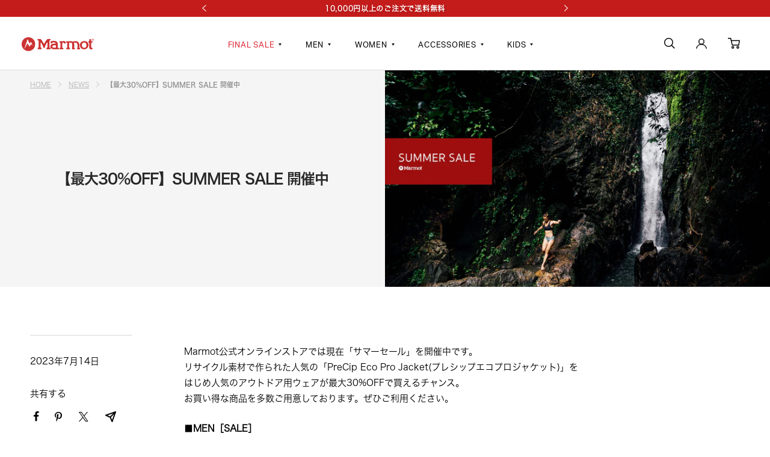

--- FILE ---
content_type: text/css
request_url: https://marmot.jp/cdn/shop/t/62/assets/custom-theme.css?v=37699102438303450531766378105
body_size: 2049
content:
a{transition:all .3s ease}.header{transition:box-shadow .25s ease}.header.is-fixed .header__wrapper{padding:28px 0 22px}.announcement-bar__list{padding-left:50px;padding-right:50px}.header__icon-list{gap:34.5px}.announcement-bar__message{padding-top:7px;padding-bottom:7px}.announcement-bar__message p{font-family:var(--ff-hiragino-w3);font-size:12px;letter-spacing:.06em;text-shadow:2px 2px 3px rgba(129,15,15,.4)}.header .container{padding-left:36px}.header__wrapper{padding:34px 0 27px;align-items:flex-start;transition:padding .25s ease}.header__inline-navigation{margin-top:4px}[dir=ltr] .header__linklist-item:not(:last-child){margin-right:38.5px}.header__linklist-item.has-dropdown{padding-right:13px}.header__linklist-item.has-dropdown .header__linklist-link{position:relative}.header__linklist-item.has-dropdown .header__linklist-link:before{content:"";position:absolute;background-image:url(/cdn/shop/files/triangle_down.svg);width:5px;height:4px;background-size:contain;background-repeat:no-repeat;top:6px;right:-12px}.header__linklist-link{font-family:var(--ff-aktiv-grotesk);font-size:13px;line-height:1.5;letter-spacing:.06em}.header__icon-list{margin-top:1px}.header__cart-count{background-color:#db2532;top:-10px;width:18px;min-width:18px;height:18px;font-size:9px;font-family:--ff-aktiv-grotesk;padding-top:1px;opacity:0}.header__cart-count.is-show{opacity:1}[dir=ltr] .header__cart-count--floating{right:-10px}.mini-cart .drawer__header .drawer__title{font-family:var(--text-font-family)}.mini-cart .drawer__header .drawer__title svg{margin-right:5px;transform:translateY(-2px)}.header.is-fixed{box-shadow:0 3px #db2532}.animated-plus{width:11px;height:11px}.animated-plus:before,.animated-plus:after{background-color:#5c5d5f}.animated-plus:before{width:11px;height:1px}.animated-plus:after{width:1px;height:11px}.footer{padding-top:99px;padding-bottom:39px}.footer ul{list-style:none;padding:0}.footer-wrapper{display:flex;justify-content:space-between}.footer-row{display:flex;justify-content:space-between;width:65%;max-width:1000px}.footer-h3{font-family:var(--ff-aktiv-grotesk);font-size:13px;font-weight:600;letter-spacing:.05em;margin-bottom:0}.footer-list{margin-top:10px}.footer-item:nth-child(n+2){margin-top:4px}.footer-link{color:#000;opacity:1;font-size:12px}.footer-list2{margin-top:-3px}.footer-item2:nth-child(n+2){margin-top:16px}.footer-link2{font-size:13px;letter-spacing:.04em}.footer-desc{margin-top:28px;font-size:12px}.social-media{margin-top:33px;display:block}.social-media__item{box-shadow:none}.social-media__item:nth-child(n+2){margin-top:6px}.social-media__item:before{display:none}@media screen and (pointer: fine){.social-media__item:hover .social-media__link{color:#000}}.social-media__link{width:auto;height:auto;display:inline-flex;font-size:12px;letter-spacing:.02em}.social-media__icon{min-width:16px;margin-right:18px;display:flex;justify-content:center}.social-media__item--youtube svg{width:16px}.footer-bottom{margin-top:100px;padding-right:14px;display:flex;justify-content:space-between}.footer-list3{display:flex;margin-bottom:0}.footer-item3:not(:last-child){margin-right:24px}.footer-link3{font-size:12px;color:#000;opacity:.4}.footer-bottom__right{display:flex;align-items:center;gap:10px 20px}.footer-copyright{margin-top:3px;font-family:var(--ff-aktiv-grotesk);font-size:11px;color:#000;opacity:.6;margin-bottom:0}.footer__aside{margin-top:0!important}@media screen and (max-width: 1199px){.footer-info{width:30%}}@media screen and (max-width: 1023px){.container{padding-left:30px;padding-right:30px}.header__wrapper{padding:27px 0 20px}.header.is-fixed .header__wrapper{padding:24px 0 16px}.footer{padding-top:60px;padding-bottom:69px}.footer-wrapper{flex-direction:column}.footer-row,.footer-info{width:100%}.footer-info{margin-top:71px}.footer-bottom{display:block}.footer-bottom__right{margin-top:32px;flex-direction:column-reverse;align-items:flex-start}[dir=ltr] .footer__payment-methods{margin-left:0}.footer__payment-methods{margin-top:32px}.footer__aside{width:100%}}@media screen and (max-width: 740px){.container{padding-left:20px;padding-right:20px}.header.is-fixed{box-shadow:0 2px #db2532}.header .container{padding-left:20px}.header__wrapper,.header.is-fixed .header__wrapper{padding:19px 0 13px}.header__icon-list{gap:19px}.header__inline-navigation{margin-top:0}.header__logo{margin-top:1px}[dir=ltr] .header__cart-count--floating{right:-9px}.announcement-bar__list{padding-left:20px;padding-right:20px}.announcement-bar__message{padding-top:6px;padding-bottom:6px}.announcement-bar__message p{font-size:9px}.announcement-bar .tap-area svg{width:5px}.footer-row{display:block}.footer-col{padding:25px 0 23px;border-bottom:1px solid rgb(0 0 0 / 10%)}.footer-col:first-child{border-top:1px solid rgb(0 0 0 / 10%)}.footer-parent{cursor:pointer;transition:padding .25s ease}.footer-parent.is-active{padding-bottom:32px}.footer-parent.is-active .animated-plus:before,.footer-parent.is-active .animated-plus:after{transform:translate(-50%,-50%) rotate(90deg)}.footer-parent.is-active .animated-plus:before{opacity:0}.footer-h3{display:flex;justify-content:space-between;align-items:center;padding-right:10px;letter-spacing:0}.footer-list{margin-top:0;height:0;overflow:hidden;transition:all .25s ease}.footer-parent.is-active .footer-list{margin-top:21px}.footer-item:nth-child(n+2){margin-top:0;border-top:1px solid #ECEDED}.footer-link{display:block;background-color:#fff;font-size:11px;opacity:.88;padding:13px 15px 8px}.footer-logo img{width:120px!important}.footer-desc{margin-top:26px;font-size:11px;max-width:228px;line-height:1.9}.social-media{margin-top:32px}.social-media__icon{margin-right:15px}.social-media__item:nth-child(n+2){margin-top:8px}.social-media__link{font-size:11px;line-height:1.5}.footer-list2{margin-top:54px;border-bottom:none}.footer-item2:nth-child(n+2){margin-top:12px}.footer-link2{letter-spacing:0;font-size:11px}.footer-bottom{margin-top:48px}.footer-list3{display:block}.footer-item3:not(:last-child){margin-right:0;margin-bottom:12px}.footer-link3{font-size:11px;opacity:1}.footer-bottom__right{margin-top:0}.footer-copyright{margin-top:62px;opacity:1;font-size:10px}}#mobile-menu-drawer{max-width:300px}#mobile-menu-drawer .drawer__header{padding-top:19px;padding-left:19px}#mobile-menu-drawer .drawer__content{margin-top:36px;padding-left:20px;padding-right:20px;padding-bottom:90px}#mobile-menu-drawer .mobile-nav1{border-bottom:1px solid #D6D6D6}#mobile-menu-drawer .mobile-nav__item{letter-spacing:.05em}#mobile-menu-drawer .mobile-nav__link{padding:29px 10px 29px 0}#mobile-menu-drawer .collapsible .mobile-nav__link{padding:8px 10px 8px 0}#mobile-menu-drawer .mobile-nav__item:first-child{border-top:1px solid #D6D6D6}#mobile-menu-drawer .mobile-nav__item .mobile-nav__item{border-top:0}#mobile-menu-drawer .mobile-nav__item .mobile-nav__item a{padding:0}#mobile-menu-drawer .menusp2{margin-top:50px}#mobile-menu-drawer .menusp2 .mobile-nav__item{border:none}#mobile-menu-drawer .menusp2 .mobile-nav__item:not(:last-child){margin-bottom:28px}#mobile-menu-drawer .menusp2 li a{font-family:var(--ff-hiragino-w3);font-size:11px;padding:0}#mobile-menu-drawer .drawer__footer{padding:0;color:#fff;position:fixed;bottom:0;left:0;right:0}#mobile-menu-drawer .mobile-nav__footer{background-color:#000000e5}#mobile-menu-drawer .drawer__footer:before{display:none}#mobile-menu-drawer .mobile-nav__footer a{width:50%;padding:23px 10px 18px;text-align:center;font-size:11px}#mobile-menu-drawer .mobile-nav__footer a:not(:last-child){border-right:1px solid rgb(255 255 255 / 10%)}.shopify-section--featured-collections{margin:121px 0 81px}.shopify-section--featured-collections section.section{margin-bottom:103px}.section__header{max-width:100%;display:flex;justify-content:space-between;align-items:flex-start;margin-bottom:45px}.section__header .text-container{display:flex}.section__header .text-container h2{font-size:63px;margin-right:26px;margin-bottom:0;letter-spacing:0}.section__header .text-container h3{margin-top:39px;font-size:12px;font-family:var(--ff-hiragino-w3);font-weight:400;letter-spacing:0}.tabs-nav{background-color:#eceded;padding:17px 0 14px;border-radius:10rem}.tabs-nav__scroller-inner{padding:0 38px}.tabs-nav:not(:first-child){margin:7px 0 0}.tabs-nav__item-list{box-shadow:none;gap:29.2px}.tabs-nav__item{padding-bottom:0;opacity:.25;font-size:14px;font-family:var(--ff-aktiv-grotesk);font-weight:400}.tabs-nav__position{display:none}.mobile-nav__link{font-family:var(--ff-aktiv-grotesk);font-size:13px}@media screen and (max-width: 1023px){.section__header{margin-bottom:50px}.section__header .text-container{display:block;text-align:left}.section__header .text-container h2{font-size:50px}.section__header .text-container h3{margin-top:8px}}@media screen and (max-width: 740px){.shopify-section--featured-collections{margin:74px 0}.shopify-section--featured-collections section.section{margin-bottom:76px}.section__header{display:block;margin-bottom:29px}.shopify-section--featured-collections .section__header{text-align:left}.product-list__inner:not(.product-list__inner--scroller){margin-left:0;margin-right:0}.section__header .text-container h2{font-size:36px;margin-right:0}.section__header .text-container h3{margin-top:10px;font-size:11px}.tabs-nav:not(:first-child){margin-top:26px;padding:13px 10px 11px}.tabs-nav--center .tabs-nav__scroller-inner{margin:0}.tabs-nav__item{font-size:10px;letter-spacing:.04em}}.predictive-search__content-wrapper .tabs-nav{margin:40px 0 32px;padding:0;background:none}.predictive-search__content-wrapper .tabs-nav__scroller-inner{padding:0}.predictive-search__content-wrapper .tabs-nav--no-border.tabs-nav--narrow .tabs-nav__item{padding-bottom:2px;font-weight:700;border-bottom:2px solid black}@media screen and (max-width: 999px){.breadcrumb-sp .breadcrumb__list{display:block;padding:22px 20px 15px}.breadcrumb-sp .breadcrumb__item+.breadcrumb__item:before{display:none}.breadcrumb-sp .breadcrumb__item{display:inline;font-size:9px;line-height:2}.breadcrumb-sp .breadcrumb__item svg{margin:0 6px}}@media screen and (min-width: 1000px){.shopify-section--recently-viewed-products{margin-bottom:123px}}[dir=ltr] .main-search__input{border-radius:10rem}.template-index .tabs-nav{display:flex;align-items:center}product-item .product-item__label-list .label{padding:6px 10px;line-height:1;font-weight:700}.searchItems .searchItems-list .searchItems-link{line-height:1;padding:26px 15px}@media screen and (min-width: 741px){.template-index .tabs-nav__item{line-height:1}.template-index .tabs-nav{padding:17px 0 16px}.footer-row .footer-col{width:20%}.footer-row .footer-col:nth-child(4){width:25%}.footer-row .footer-col .footer-link{display:block}.footer-list .footer-item{margin-top:13px}.footer-list .footer-item:nth-child(n+2){margin-top:9px}}@media screen and (max-width: 740px){product-item .product-item__label-list .label{padding:4px}.searchItems .searchItems-list .searchItems-link{padding:24px 15px}.template-index .tabs-nav{display:inline-flex}}.cf-form-section.customer input[name=birthday]{background-color:#ccc;pointer-events:none}.cf-field-container.hidden{display:none}.cf-form-section.customer .cf-reset-password{margin-bottom:15px}.mobile-nav__item[data-level="2"] a.mobile-nav__link{justify-content:flex-start!important}.sectioncontents .tabs-nav{background-color:#fff;border:0;border-radius:0;box-sizing:border-box}.sectioncontents .tabs-nav__item-list{grid-auto-columns:1fr}.sectioncontents .tabs-nav__item{padding:0 15px}@media screen and (min-width: 741px){.template-index .sectioncontents .tabs-nav{padding:0}}@media screen and (max-width: 999px){.sectioncontents .tabs-nav--edge2edge .tabs-nav__scroller-inner{padding-left:0;padding-right:0}}.template-index .sectioncontents .tabs-nav__item{line-height:2}.sectioncontents .tabs-nav__item{color:#111;opacity:1;border:solid 1px #111;border-radius:30px}.sectioncontents .tabs-nav__item button{border-left:solid 1px #111}.sectioncontents .tabs-nav__item button:first-child{border-left:0}.sectioncontents .tabs-nav__item[aria-expanded=true]{font-weight:700;background-color:#111;color:#fff;transition-delay:0;transition-duration:0ms;border:solid 1px #111}.sectioncontents .tabs-nav__item[aria-expanded=true] button{border-left:0}.sectioncontents .tabs-nav__scroller-inner,.template-index .sectioncontents .tabs-nav{padding:0}.sectioncontents .tabs-nav__item-list{gap:10px}.marmotClubPost div ul,.marmotClubPost div ul li{margin-left:0!important}.text-bold{font-weight:700!important}#customerTagAlert{margin:0 auto;text-align:center;background-image:linear-gradient(90deg,#fff,#f8f6f6);border:solid 6px #ff0000;max-width:550px;width:100%;box-sizing:border-box;padding:16px}#customerTagAlert .customerTagAlertTitle{font-weight:700}#customerTagAlert p{margin-top:0;text-align:left}
/*# sourceMappingURL=/cdn/shop/t/62/assets/custom-theme.css.map?v=37699102438303450531766378105 */


--- FILE ---
content_type: text/css
request_url: https://marmot.jp/cdn/shop/t/62/assets/custom-top.css?v=17476721457910902201766627937
body_size: 2172
content:
.slideshow__text-wrapper .content-box{padding:0 73px;width:100%;margin:0}.slideshow__text-wrapper .heading--large{font-size:80px;letter-spacing:0;margin-bottom:35px}.slideshow__text-wrapper .heading--small{font-size:15px;font-family:var(--ff-hiragino-w3);font-weight:400;letter-spacing:0;margin-bottom:16px}.slideshow__text-wrapper .button-wrapper,.slideshow__text-wrapper .slideshow-btn{margin-top:58px}.slideshow__slide-inner{min-height:500px}.slideshow__slide .button{font-size:14px;font-family:var(--ff-aktiv-grotesk);border-radius:10rem;min-width:220px;height:60px;display:inline-flex;justify-content:center;align-items:center;font-weight:400;position:relative;letter-spacing:.05em;padding-top:1px;transition:all .3s ease}.slideshow__slide .button svg{position:absolute;top:50%;transform:translateY(-50%);right:23px}.slideshow__slide .button path{transition:stroke .3s ease}.slideshow__slide:nth-child(1) .button{background:transparent;border:1px solid white}.slideshow__slide:nth-child(1) .button:hover{background:#fff;color:#000}.slideshow__slide:nth-child(1) .button:hover path{stroke:#000}.slideshow__slide:nth-child(2) .button{background:#fff}.slideshow__slide:nth-child(2) .button:hover{background:#000;color:#fff}.slideshow__slide:nth-child(2) .button:hover path{stroke:#fff}.slideshow__slide .custom-animation{transform:translateY(50px);opacity:0;transition:all .6s ease}.slideshow__slide .custom-animation.heading--small{transition-delay:.2s}.slideshow__slide .custom-animation.button-group,.slideshow__slide .custom-animation.slideshow-btn{transition-delay:.4s}.slideshow__slide.is-active .custom-animation{transform:translateY(0);opacity:1}@media only screen and (min-width: 1000px){.slideshow__slide:nth-child(2) .slideshow__text-wrapper{content:"";position:absolute;background-color:#eceded;top:0;left:0;height:100%;display:flex;flex-direction:column;justify-content:center;padding-left:117px;padding-right:98px}.slideshow__slide:nth-child(2) .slideshow__text-wrapper .content-box{width:100%;margin:0;padding:0}.slideshow__slide:nth-child(2) .slideshow__text-wrapper .heading--large{font-size:69px;margin-bottom:41px}.slideshow__slide:nth-child(2) .slideshow__text-wrapper .button-wrapper,.slideshow__slide:nth-child(2) .slideshow__text-wrapper .slideshow-btn{margin-top:48px}.slideshow__slide:nth-child(2) .button svg path{stroke:#000}}.slideshow__nav{bottom:13px;right:0;justify-content:flex-end;padding:0 46px}.slideshow__progress-bar{flex-basis:54px;margin:0 4px}@media screen and (max-width: 1199px){.slideshow__text-wrapper .heading--large{font-size:69px}}@media screen and (max-width: 1023px){.slideshow__slide:nth-child(2) .slideshow__text-wrapper{padding-left:74px;padding-right:74px}.slideshow__text-wrapper .content-box{padding-left:43px;padding-right:43px}}@media screen and (max-width: 999px){.slideshow__text-wrapper .content-box{padding:0;margin:0}.slideshow__text-wrapper .heading--large{font-size:60px}.slideshow__text-wrapper .button-wrapper,.slideshow__text-wrapper .slideshow-btn{margin-top:45px}.slideshow__slide:nth-child(2) .slideshow__text-wrapper .heading--large,.slideshow__slide:nth-child(2) .slideshow__text-wrapper .heading--small{color:#fff}.slideshow__slide:nth-child(2) .slideshow__text-wrapper{padding-left:0;padding-right:0}.slideshow__slide:nth-child(2) .button{background:transparent;color:#fff;border:1px solid white}}@media screen and (max-width: 740px){.slideshow__slide-inner{align-items:flex-end;padding-bottom:0}.slideshow__slide-inner{min-height:1px}.slideshow__text-wrapper{padding-bottom:82px}.slideshow__text-wrapper .heading--large{font-size:45px}.slideshow__nav{justify-content:center;bottom:-4px}.slideshow__slide .button{font-size:10px;min-width:170px;height:45px}.slideshow__text-wrapper .heading--large{margin-bottom:20px;line-height:1.06}.slideshow__text-wrapper .heading--small{font-size:12px}.slideshow__text-wrapper .button-wrapper,.slideshow__text-wrapper .slideshow-btn{margin-top:32px}.slideshow__slide .button svg{right:20px;width:4px}.slideshow__progress-bar{flex-basis:41px;margin:0 3px}}@media screen and (max-width: 374px){.slideshow__text-wrapper .heading--large{font-size:35px}}.features-container{display:flex;justify-content:space-between}.features-left,.features-right{width:calc(50% - 12px)}.features-small{height:calc(50% - 12px)}.features-small:nth-child(n+2){margin-top:24px}.features-item{position:relative}.features-item img{width:100%;height:100%;object-fit:cover}.features-large{height:100%}.features-item:before{content:"";position:absolute;bottom:0;left:0;height:100%;width:100%;background-color:#00000026}.features-link{position:absolute;top:0;left:0;width:100%;height:100%;padding:30px 35px 24px;display:flex;flex-direction:column;justify-content:flex-end;color:#fff;z-index:1}.features-h3{font-size:29px;color:#fff;margin-bottom:0}.features-desc{margin-top:-1px;font-size:13px}@media screen and (max-width: 1023px){.features-left,.features-right{width:calc(50% - 10px)}.features-small{height:calc(50% - 10px)}.features-small:nth-child(n+2){margin-top:20px}.features-link{padding:18px 20px 17px}.features-small .features-link{padding-bottom:15px}.features-h3{font-size:25px}.features-desc{margin-top:-4px;font-size:12px}}@media screen and (max-width: 740px){.features-container{display:block}.features-left,.features-right{width:100%}.features-right{margin-top:20px}.features-small,.features-large{height:auto}.features-h3{font-size:22px}.features-desc{font-size:10px}}.searchItems{margin:113px 0 110px}.searchItems-list{list-style:none;display:flex;gap:27px}.searchItems-item{width:100%}.searchItems-link{display:block;border:1px solid #D6D6D6;border-radius:10rem;padding:23px 15px 17px;letter-spacing:.05em;text-align:center;font-size:16px;font-family:var(--ff-aktiv-grotesk);text-transform:uppercase}.searchItems-link:hover{background-color:#000;color:#fff}@media screen and (max-width: 1023px){.searchItems-list{gap:20px}}@media screen and (max-width: 740px){.searchItems{margin:82px 0 80px}.searchItems-list{flex-direction:column}.searchItems-link{font-size:11px;padding:22px 15px 17px}}.shopify-section--collection-list .vertical-breather{padding-top:113px;padding-bottom:119px}.list-collections--carousel .list-collections__item-list{grid-gap:29px;grid-auto-columns:23.45vw}.list-collections__item{background:none}.list-collections__item-info{position:relative;top:0;left:0;transform:translateY(0);margin-top:24px}.list-collections__item-info p{letter-spacing:.05em;font-size:16px;font-family:var(--ff-aktiv-grotesk);text-transform:uppercase}@media screen and (max-width: 740px){.shopify-section--collection-list .vertical-breather{padding-top:64px;padding-bottom:69px}.list-collections--carousel .list-collections__item-list{display:flex;flex-wrap:wrap;gap:23px 15px}.list-collections--carousel .list-collections__item{width:calc(50% - 7.5px)}.list-collections__item-info{margin-top:17px}.list-collections__item-info p{font-size:11px}}.area{margin:112px 0 100px}.area-list{list-style:none;display:flex;gap:27px}.area-item p{margin-top:4px}.area-item p a{text-decoration:none}@media screen and (max-width: 1023px){.area-list{flex-wrap:wrap;gap:15px}.area-item{width:calc(50% - 7.5px)}}@media screen and (max-width: 1023px){.area{margin:82px 0}}.section-blog{margin:107px 0 130px;display:flex}.blog-header{min-width:260px}.blog-header h2{font-size:64px;padding-top:3px;margin-bottom:0}.blog-header h3{font-size:12px;font-weight:400;letter-spacing:0;margin-top:17px}.blog-seemore{margin-top:50px;display:inline-block}.blog-seemore span{font-size:14px;margin-right:8px}.blog-list{flex:1;padding:0;list-style:none}.blog-item{border-bottom:1px solid #D6D6D6}.blog-item:first-child{border-top:1px solid #D6D6D6}.blog-link{display:flex;padding:15px 0 30px}.blog-date{margin-top:15px;min-width:130px;font-size:14px;color:#0000004d}.blog-h3{font-size:14px;font-family:var(--ff-hiragino-w3);font-weight:400;line-height:1.8}@media screen and (max-width: 1023px){.blog-header{min-width:200px}}@media screen and (max-width: 740px){.section-blog{display:block;margin:83px 0 80px}.blog-header{position:relative}.blog-header h2{font-size:36px;padding-top:0}.blog-header h3{font-size:11px;margin-top:9px}.blog-seemore{position:absolute;top:10px;right:-1px;margin-top:31px}.blog-seemore span{font-size:11px;margin-right:6px}.blog-seemore svg{transform:translateY(1px);width:5px}.blog-list{margin-top:27px}.blog-link{display:block;padding:19px 0}.blog-date{font-size:11px}.blog-h3{font-size:11px;margin-top:7px;line-height:1.6}}@media screen and (min-width: 741px){.prev-next-button:not(.prev-next-button--small){width:50px;height:55px}}@media screen and (min-width: 1000px){.shopify-section--slideshow .vertical-breather{padding-top:122px}.list-collections__prev-next{top:calc(50% - 75px)}.product-list__inner{gap:45px 24px}}.shopify-section--main-collection .c-customerCollection .product-facet__meta-bar-item--filter button:after{top:calc(50% - 5px);background-image:url("data:image/svg+xml,%3Csvg id='Group_187' data-name='Group 187' xmlns='http://www.w3.org/2000/svg' xmlns:xlink='http://www.w3.org/1999/xlink' width='14.797' height='12.3' viewBox='0 0 14.797 12.3'%3E%3Cdefs%3E%3CclipPath id='clip-path'%3E%3Crect id='Rectangle_72' data-name='Rectangle 72' width='14.797' height='12.3' fill='none'/%3E%3C/clipPath%3E%3C/defs%3E%3Cg id='Group_186' data-name='Group 186' transform='translate(0 0)' clip-path='url(%23clip-path)'%3E%3Cpath id='Path_49' data-name='Path 49' d='M0,2.65H14.8M0,10.048H14.8' transform='translate(0 -0.199)' fill='none' stroke='%23070203' stroke-width='1'/%3E%3Cpath id='Path_50' data-name='Path 50' d='M4.85.65A1.85,1.85,0,1,1,3,2.5,1.849,1.849,0,0,1,4.85.65' transform='translate(-0.226 -0.049)' fill='%23fff'/%3E%3Ccircle id='Ellipse_29' data-name='Ellipse 29' cx='1.85' cy='1.85' r='1.85' transform='translate(2.774 0.601)' fill='none' stroke='%23070203' stroke-width='1.3'/%3E%3Cpath id='Path_51' data-name='Path 51' d='M10.85,8.65A1.85,1.85,0,1,1,9,10.5a1.849,1.849,0,0,1,1.85-1.85' transform='translate(-0.677 -0.65)' fill='%23fff'/%3E%3Ccircle id='Ellipse_30' data-name='Ellipse 30' cx='1.85' cy='1.85' r='1.85' transform='translate(8.323 8)' fill='none' stroke='%23070203' stroke-width='1.3'/%3E%3C/g%3E%3C/svg%3E%0A")}@media screen and (min-width: 768px){.shopify-section--main-collection .c-customerCollection .product-facet__meta-bar{padding-top:28px;padding-bottom:28px}.shopify-section--main-collection .c-customerCollection product-list .boost-pfs-filter-products{gap:32px 24px}}#mattrz_sasikomi{padding-left:var(--container-gutter);padding-right:var(--container-gutter)}img.product-item__primary-image,img.product-item__secondary-image{padding:15%}.section__header .text-container{align-items:center}.section__header .text-container h2{font-size:24px;font-weight:700}.section__header .text-container h3{margin-top:0}@media screen and (max-width: 740px){.section__header .text-container h2{font-size:16px;font-weight:700}.shopify-section--featured-collections .section__header,.section__header .text-container{text-align:center}.tabs-nav:not(:first-child){margin-bottom:20px}}.itemIconImg{content:"";position:absolute;top:0;right:0;z-index:1}.itemIconImg img{height:50px;width:auto}@media screen and (max-width: 740px){.itemIconImg img{height:30px}}.technology-section{margin:120px 0 20px}.technology-section.notopm{margin-top:60px}.TechnologyPage{max-width:1000px;width:100%;margin-left:auto;margin-right:auto}.TechnologyRich p{text-align:left}.technology-h3{font-size:22px}@media screen and (max-width: 740px){.TechnologyPage{width:96%}.technology-h3{font-size:18px}}.technology-gtx-fabric{max-width:1000px;width:100%;margin:120px auto 0}.technology-gtx-fabric.notopm{max-width:1000px;width:100%;margin:60px auto 0}.fabricMainTitle{display:block;background:#f2f2f2;text-align:center;box-sizing:border-box;padding:48px 32px}.fabricMainTitle .fabric-sub{font-size:14px;color:#666;letter-spacing:.1em}.fabricMainTitle .fabric-name-en{font-size:32px;font-weight:700;margin:12px 0 0;display:block;line-height:1em;letter-spacing:.1em}.fabricMainTitle .fabric-name-jp{font-size:14px;margin:10px 0;background:#666;display:inline-block;color:#fff;padding:4px 12px;letter-spacing:.1em;line-height:1em}.fabricMainTitle .fabric-hosoku{font-size:16px}.fabricMainTitle .fabric-text{margin-top:16px;line-height:1.6em}.fabricContetns{display:flex;align-items:top;margin-top:24px}.fabricContetns .fabImgBlock{width:30%;position:relative}.fabricContetns .fabImgBlock .fabIconImg{position:absolute;content:"";top:0;left:-40px;width:80px}.fabricContetns .fabImgBlock .fabIconImg img{max-width:100%;width:100%;height:auto}.fabricContetns .fabImgBlock img{max-width:100%;height:auto}.fabricContetns .fabImgBlock ul{padding:0;margin:0}.fabricContetns .fabImgBlock ul li{list-style:none}.fabricContetns .fabTextBlock{width:70%;box-sizing:border-box;padding-left:16px}.fabricContetns .fabTextBlock p{font-size:12px}.fabricContetns .fabTextBlock p strong{font-weight:700;display:block;font-size:14px}.fabBtnList{display:block;font-size:18px;text-align:center;margin-top:20px}@media screen and (max-width: 740px){.technology-gtx-fabric{width:96%;margin:60px auto 0}.fabricMainTitle{padding:30px 20px}.fabricMainTitle .fabric-sub{font-size:12px}.fabricMainTitle .fabric-name-en{font-size:24px;font-weight:700;margin:12px 0 0;display:block;line-height:1.2em;letter-spacing:.1em}.fabricMainTitle .fabric-name-jp{font-size:10px;margin:10px 0;padding:4px 12px;letter-spacing:.1em;line-height:1em}.fabricMainTitle .fabric-hosoku{font-size:14px}.fabricMainTitle .fabric-text{margin-top:14px;line-height:1.6em;font-size:12px}.fabricContetns{display:block}.fabricContetns .fabImgBlock{width:70%;margin:0 auto 20px}.fabricContetns .fabTextBlock{width:96%;box-sizing:border-box;padding-left:0;margin:0 auto}}.singleImage{margin:20px auto;max-width:1000px;width:100%;text-align:center}@media screen and (max-width: 1023px){.singleImage-list{flex-wrap:wrap;gap:15px}}@media screen and (max-width: 1023px){.singleImage{margin:20px auto}}@media screen and (max-width: 740px){#bloggy--article .bggle--slider-image .image-slider .blog__img{height:auto!important}}.paidyBox ._paidy-promotional-messaging{margin-bottom:0!important}.paidyBox ._paidy-promotional-messaging>div>div{margin-left:-16px!important;margin-top:-10px!important}.paidyBox>span._paidy-promotional-messaging>div>div{margin-left:-16px!important}._paidy-promotional-messaging>div>div{margin-left:-16px!important}
/*# sourceMappingURL=/cdn/shop/t/62/assets/custom-top.css.map?v=17476721457910902201766627937 */


--- FILE ---
content_type: text/css
request_url: https://marmot.jp/cdn/shop/t/62/assets/custom-collection.css?v=68968236556191460991766378105
body_size: 2558
content:
.template-collection .page-header__text-wrapper{margin-top:124px;margin-bottom:50px}@media screen and (max-width: 767px){.template-collection .page-header__text-wrapper{margin-top:77px;margin-bottom:38px}}.template-collection .page-header__text-wrapper h1{font-size:63px;line-height:1.5;letter-spacing:0;font-family:var(--text-font-family)}@media screen and (max-width: 767px){.template-collection .page-header__text-wrapper h1{font-size:36px}}.template-collection .breadcrumb--floating+.page-header__text-wrapper{margin-top:80px;max-width:100%;text-align:left}@media screen and (max-width: 767px){.template-collection .breadcrumb--floating+.page-header__text-wrapper{margin-top:38px}}.template-collection .section__header{margin-bottom:25px}.c-customerCollection .product-facet__meta-bar{border-top:1px solid #D6D6D6;border-bottom:1px solid #D6D6D6;padding-top:25px;padding-bottom:25px;margin-bottom:60px;-webkit-box-pack:start;-ms-flex-pack:start;justify-content:flex-start}@media screen and (max-width: 767px){.c-customerCollection .product-facet__meta-bar{margin:0 -20px 40px;padding:18px 20px}}.c-customerCollection .product-facet__meta-bar-item{font-size:14px;line-height:1.5}@media screen and (max-width: 767px){.c-customerCollection .product-facet__meta-bar-item{font-size:11px}.c-customerCollection .product-facet__meta-bar-item.boost-pfs-filter-total-product span{margin-left:0}}.c-customerCollection .product-facet__meta-bar-item:last-child{margin-left:auto}.c-customerCollection .product-facet__meta-bar-item--filter{margin-right:25px;display:block}@media screen and (max-width: 767px){.c-customerCollection .product-facet__meta-bar-item--filter{margin-right:12px}}.c-customerCollection .product-facet__meta-bar-item--filter button{height:auto;line-height:initial;padding:0}.c-customerCollection .product-facet__meta-bar-item--filter button:before{content:none}.c-customerCollection .product-facet__meta-bar-item--filter button:after{content:"";position:absolute;top:calc(50% - 7px);left:0;background-image:url("data:image/svg+xml,%3Csvg xmlns='http://www.w3.org/2000/svg' focusable='false' viewBox='0 0 16 16'%3E%3Cpath d='M0 4h16M0 12h16' fill='none' stroke='currentColor' stroke-width=''%3E%3C/path%3E%3Ccircle cx='5' cy='4' r='2' fill='%23000' stroke='currentColor' stroke-width='none'%3E%3C/circle%3E%3Ccircle cx='11' cy='12' r='2' fill='%23000' stroke='currentColor' stroke-width='none'%3E%3C/circle%3E%3C/svg%3E");width:15px;height:15px;background-repeat:no-repeat}.c-customerCollection .product-facet__meta-bar-item--filter button .boost-pfs-filter-tree-mobile-button-label{padding-left:34px}@media screen and (max-width: 767px){.c-customerCollection .product-facet__meta-bar-item--filter button .boost-pfs-filter-tree-mobile-button-label{padding-left:25px}}@media screen and (max-width: 767px){.c-customerCollection .product-facet__meta-bar-item--filter button{font-size:11px}}.c-customerCollection .product-facet__meta-bar-item--sort .product-facet__sort-by-title{color:#000;padding-right:21px}@media screen and (max-width: 767px){.c-customerCollection .product-facet__meta-bar-item--sort .product-facet__sort-by-title{padding-right:13px}}.c-customerCollection .product-facet__meta-bar-item--sort .popover-button span{opacity:.4}.c-customerCollection .product-facet__meta-bar-item--sort .popover-button svg{margin-left:28px}@media screen and (max-width: 767px){.c-customerCollection .product-facet__meta-bar-item--sort .popover-button svg{height:6px;right:-2px;margin-left:11px}}.c-customerCollection .product-facet__meta-bar-item--sort .popover__close-button{top:calc(50% - 10px)}.c-customerCollection .product-facet__meta-bar-item--sort .popover__content .boost-pfs-filter-filter-dropdown{display:block!important;list-style:none;margin:0;padding:0}.c-customerCollection .product-facet__meta-bar-item--sort .popover__content .boost-pfs-filter-filter-dropdown li:not(:first-child){margin-top:10px}.c-customerCollection .product-facet__meta-bar-item--sort .popover__content .boost-pfs-filter-filter-dropdown a{position:relative;padding-right:20px}.c-customerCollection .product-facet__meta-bar-item--sort .popover__content .boost-pfs-filter-filter-dropdown a.boost-pfs-filter-sort-item-active:after{content:"";position:absolute;width:12px;height:9px;top:calc(50% - 3px);right:0;background-color:currentColor;-webkit-mask-image:url([data-uri]);mask-image:url([data-uri]);-webkit-mask-repeat:no-repeat;mask-repeat:no-repeat;-webkit-mask-size:12px 9px;mask-size:12px 9px}.c-customerCollection .product-facet__meta-bar-item .icon--filters{margin-right:16px}.c-customerCollection .product-facet{margin-bottom:107px}.c-customerCollection product-facet.product-facet{margin-bottom:120px}@media screen and (max-width: 767px){.c-customerCollection product-facet.product-facet{margin-bottom:26px}}.c-customerCollection product-list .boost-pfs-filter-products{margin:0;display:-ms-grid;display:grid}@media screen and (max-width: 767px){.c-customerCollection product-list .boost-pfs-filter-products{width:auto;row-gap:30px}.c-customerCollection product-list .boost-pfs-filter-products .label--highlight{display:inline-block}}.c-customerCollection product-list .boost-pfs-filter-product-item{float:none;margin-bottom:0;padding-left:0;padding-bottom:0}.c-customerCollection product-list .product-item__label-list{z-index:3}.c-customerCollection product-list .boost-pfs-action-list-wrapper{display:none!important}.c-customerCollection product-list .boost-pfs-filter-item-swatch{padding:0;margin:0 -2.5px;letter-spacing:0}@media screen and (max-width: 767px){.c-customerCollection product-list .boost-pfs-filter-item-swatch{margin:0 -1.5px}}.c-customerCollection product-list .boost-pfs-filter-item-swatch li{margin:0 2.5px}@media screen and (max-width: 767px){.c-customerCollection product-list .boost-pfs-filter-item-swatch li{margin:0 1.5px}}.c-customerCollection product-list .boost-pfs-filter-item-swatch li .boost-pfs-product-item-tooltip{display:none}.c-customerCollection product-list .boost-pfs-filter-item-swatch li span{width:37px;height:37px;-webkit-box-shadow:none!important;box-shadow:none!important;border-radius:0!important;border:0!important;background-color:transparent!important}@media screen and (max-width: 767px){.c-customerCollection product-list .boost-pfs-filter-item-swatch li span{width:24px;height:24px}}.c-customerCollection facet-filters{max-width:330px!important}@media screen and (max-width: 767px){.c-customerCollection facet-filters{max-width:295px!important}}.c-customerCollection facet-filters .drawer__header{max-height:130px;height:130px;padding:20px 0;margin:0 28px;border-color:#e0e0e0}@media screen and (max-width: 767px){.c-customerCollection facet-filters .drawer__header{margin:0 20px;height:113px}}.c-customerCollection facet-filters .drawer__header .drawer__title{font-size:18px;font-family:var(--ff-hiragino-w6);letter-spacing:.5px}@media screen and (max-width: 767px){.c-customerCollection facet-filters .drawer__header .drawer__title{font-size:15px;letter-spacing:0}}.c-customerCollection facet-filters .drawer__header .drawer__close-button{width:20px;height:20px;top:calc(50% - 10px);right:0}.c-customerCollection facet-filters .drawer__header .drawer__close-button svg{margin:0 auto;width:100%;height:100%}.c-customerCollection facet-filters[open]>.drawer__overlay{opacity:.2}.c-customerCollection facet-filters .drawer__content{padding:0 28px}@media screen and (max-width: 767px){.c-customerCollection facet-filters .drawer__content{padding:0 20px}}.c-customerCollection facet-filters .drawer__content--bottom{padding-bottom:43px}.c-customerCollection facet-filters .drawer__content--bottom .button-clear-filters{margin-top:30px;margin-bottom:16px;border:1px solid #E0E0E0;font-size:14px;line-height:48px;font-family:var(--font-hiragino-kaku-w3);font-weight:400}@media screen and (max-width: 767px){.c-customerCollection facet-filters .drawer__content--bottom .button-clear-filters{font-size:11px;line-height:38px}}.c-customerCollection facet-filters .drawer__content--bottom button[data-action=close]{line-height:50px;padding:0 20px;width:100%;display:-webkit-box;display:-ms-flexbox;display:flex;-webkit-box-align:center;-ms-flex-align:center;align-items:center;-webkit-box-pack:center;-ms-flex-pack:center;justify-content:center;font-size:14px;font-family:var(--font-hiragino-kaku-w3);font-weight:400}@media screen and (max-width: 767px){.c-customerCollection facet-filters .drawer__content--bottom button[data-action=close]{font-size:11px;line-height:40px}}.c-customerCollection facet-filters .drawer__content--bottom button[data-action=close] svg{margin-right:10px}.c-customerCollection facet-filters .boost-pfs-filter-overlay{display:none!important;overflow:auto!important}@media screen and (max-width: 767px){.c-customerCollection facet-filters .boost-pfs-filter-tree{position:unset!important;width:100%!important;height:auto!important;max-height:inherit!important;display:block!important}.c-customerCollection facet-filters .boost-pfs-filter-tree .boost-pfs-filter-tree-content{display:block;padding:0!important}.c-customerCollection facet-filters .boost-pfs-filter-tree .boost-pfs-filter-mobile-toolbar{display:none!important}.c-customerCollection facet-filters .boost-pfs-filter-tree .boost-pfs-filter-options-wrapper{position:unset!important;width:100%!important}.c-customerCollection facet-filters .boost-pfs-filter-tree .boost-pfs-filter-option{padding:0!important}}.c-customerCollection facet-filters .boost-pfs-filter-tree-content{padding:3px 0 0!important}.c-customerCollection facet-filters .boost-pfs-filter-refine-by{padding-top:20px}.c-customerCollection facet-filters .boost-pfs-filter-options-wrapper .boost-pfs-filter-clear{display:none!important}.c-customerCollection facet-filters .boost-pfs-filter-options-wrapper .boost-pfs-filter-option{padding:24px 0;border-color:#e0e0e0}@media screen and (max-width: 767px){.c-customerCollection facet-filters .boost-pfs-filter-options-wrapper .boost-pfs-filter-option{padding:25px 0 24px!important}}.c-customerCollection facet-filters .boost-pfs-filter-options-wrapper .boost-pfs-filter-option:last-child{border-bottom:1px solid #E0E0E0}.c-customerCollection facet-filters .boost-pfs-filter-options-wrapper .boost-pfs-filter-option .boost-pfs-filter-option-title-heading{position:relative;display:block;width:100%;font-size:14px;font-weight:500!important;text-transform:uppercase;letter-spacing:1px}.c-customerCollection facet-filters .boost-pfs-filter-options-wrapper .boost-pfs-filter-option .boost-pfs-filter-option-title-heading .boost-pfs-filter-option-title-text:before{content:none}.c-customerCollection facet-filters .boost-pfs-filter-options-wrapper .boost-pfs-filter-option .boost-pfs-filter-option-title-heading .boost-pfs-filter-option-title-count{display:none}@media screen and (max-width: 767px){.c-customerCollection facet-filters .boost-pfs-filter-options-wrapper .boost-pfs-filter-option .boost-pfs-filter-option-title-heading{font-size:12px;letter-spacing:.3px!important}.c-customerCollection facet-filters .boost-pfs-filter-options-wrapper .boost-pfs-filter-option .boost-pfs-filter-option-title-heading:after{content:none!important}}.c-customerCollection facet-filters .boost-pfs-filter-options-wrapper .boost-pfs-filter-option .boost-pfs-filter-option-title:before{content:""!important;width:12px;height:1px;background:#000;position:absolute;right:9px;top:36%;margin:0;border:0}.c-customerCollection facet-filters .boost-pfs-filter-options-wrapper .boost-pfs-filter-option .boost-pfs-filter-option-title:after{content:"";width:1px;height:12px;background:#000;position:absolute;opacity:0;right:15px;top:4px}@media screen and (max-width: 767px){.c-customerCollection facet-filters .boost-pfs-filter-options-wrapper .boost-pfs-filter-option .boost-pfs-filter-option-title:after{top:2px}}.c-customerCollection facet-filters .boost-pfs-filter-options-wrapper .boost-pfs-filter-option.boost-pfs-filter-option-collapsed .boost-pfs-filter-option-title:after{opacity:1}.c-customerCollection facet-filters .boost-pfs-filter-options-wrapper .boost-pfs-filter-option-content .boost-pfs-filter-option-content-inner{margin-top:9px!important}@media screen and (max-width: 767px){.c-customerCollection facet-filters .boost-pfs-filter-options-wrapper .boost-pfs-filter-option-content .boost-pfs-filter-option-content-inner{margin-top:5px!important}}.c-customerCollection facet-filters .boost-pfs-filter-options-wrapper .boost-pfs-filter-option-content ul li{font-size:12px;margin:0 0 4px}@media screen and (max-width: 767px){.c-customerCollection facet-filters .boost-pfs-filter-options-wrapper .boost-pfs-filter-option-content ul li{font-size:11px}}.c-customerCollection facet-filters .boost-pfs-filter-options-wrapper .boost-pfs-filter-option-content ul li:last-child{margin-bottom:0}.c-customerCollection facet-filters .boost-pfs-filter-options-wrapper .boost-pfs-filter-option-content ul li .boost-pfs-check-box{width:14px;height:14px;border:1px solid #E0E0E0!important}.c-customerCollection facet-filters .boost-pfs-filter-options-wrapper .boost-pfs-filter-option-content ul li.selected .boost-pfs-check-box:before{height:5px;top:3px}.c-customerCollection facet-filters .boost-pfs-filter-options-wrapper .boost-pfs-filter-option-content ul li .boost-pfs-filter-option-swatch-image{width:25px;height:25px}.c-customerCollection facet-filters .boost-pfs-filter-options-wrapper .boost-pfs-filter-option-content ul.boost-pfs-filter-option-item-list-single-list li{position:relative;padding-left:37px;font-weight:400!important}.c-customerCollection facet-filters .boost-pfs-filter-options-wrapper .boost-pfs-filter-option-content ul.boost-pfs-filter-option-item-list-single-list li .boost-pfs-check-box{display:inline-block;width:17px;height:17px;border:1px solid #D6D6D6!important;border-radius:50%;position:absolute;left:9px;top:2px}.c-customerCollection facet-filters .boost-pfs-filter-options-wrapper .boost-pfs-filter-option-content ul.boost-pfs-filter-option-item-list-single-list li .boost-pfs-check-box:after{content:"";position:absolute;width:11px;height:11px;border-radius:50%;background:#000;top:2px;left:2px;opacity:0;-webkit-transition:all .3s;transition:all .3s}.c-customerCollection facet-filters .boost-pfs-filter-options-wrapper .boost-pfs-filter-option-content ul.boost-pfs-filter-option-item-list-single-list li.selected .boost-pfs-check-box:after{opacity:1}@media screen and (max-width: 767px){.c-customerCollection facet-filters .boost-pfs-filter-options-wrapper .boost-pfs-filter-option-multi-level-item .boost-pfs-filter-option-item{margin:0}}.c-customerCollection facet-filters .boost-pfs-filter-options-wrapper .boost-pfs-filter-option-color ul{margin-left:-6px!important;margin-right:-6px!important}.c-customerCollection facet-filters .boost-pfs-filter-options-wrapper .boost-pfs-filter-option-color ul li{padding-left:6px!important;padding-right:6px!important}.c-customerCollection facet-filters .boost-pfs-filter-options-wrapper .boost-pfs-filter-option-color ul li .boost-pfs-filter-option-swatch-image{width:25px!important;height:25px!important}@media screen and (max-width: 767px){.c-customerCollection facet-filters .boost-pfs-filter-options-wrapper .boost-pfs-filter-option-color ul li .boost-pfs-filter-option-swatch-image{width:23px!important;height:23px!important}}.c-customerCollection facet-filters .boost-pfs-filter-options-wrapper .boost-pfs-filter-option-color ul li.has-border .boost-pfs-filter-option-swatch-image{border-color:#000!important}.c-customerCollection facet-filters .boost-pfs-filter-options-wrapper .boost-pfs-filter-option-box ul{margin:0 -3px!important}.c-customerCollection facet-filters .boost-pfs-filter-options-wrapper .boost-pfs-filter-option-box ul li{min-width:25%!important;margin-bottom:8px!important}.c-customerCollection facet-filters .boost-pfs-filter-options-wrapper .boost-pfs-filter-option-box ul li>button{font-family:var(--ff-hiragino-w3);border-radius:100px;line-height:28px!important;font-size:12px!important;margin-left:3px!important;margin-right:3px!important;border-color:#e0e0e0!important;width:calc(100% - 6px)!important}@media screen and (max-width: 767px){.c-customerCollection facet-filters .boost-pfs-filter-options-wrapper .boost-pfs-filter-option-box ul li>button{font-size:10px!important;width:calc(100% - 5px)!important}}.c-customerCollection facet-filters .boost-pfs-filter-options-wrapper .boost-pfs-filter-option-box ul li.selected>button{font-family:var(--ff-hiragino-w6)}@media screen and (max-width: 767px){.c-customerCollection facet-filters .boost-pfs-filter-options-wrapper .boost-pfs-filter-option-range .boost-pfs-filter-option-range-amount{margin-bottom:0!important}}@media screen and (max-width: 767px){.c-customerCollection facet-filters .boost-pfs-filter-options-wrapper .boost-pfs-filter-option-range .boost-pfs-filter-option-range-amount-wrapper{height:33px!important}}.c-customerCollection facet-filters .boost-pfs-filter-options-wrapper .boost-pfs-filter-option-range .boost-pfs-filter-option-range-amount-wrapper div,.c-customerCollection facet-filters .boost-pfs-filter-options-wrapper .boost-pfs-filter-option-range .boost-pfs-filter-option-range-amount-wrapper input{font-size:12px;font-family:var(--font-work-san);font-weight:400;text-align:left;opacity:.5}@media screen and (max-width: 767px){.c-customerCollection facet-filters .boost-pfs-filter-options-wrapper .boost-pfs-filter-option-range .boost-pfs-filter-option-range-amount-wrapper div,.c-customerCollection facet-filters .boost-pfs-filter-options-wrapper .boost-pfs-filter-option-range .boost-pfs-filter-option-range-amount-wrapper input{font-size:10px;height:33px;line-height:33px}}.c-customerCollection facet-filters .boost-pfs-filter-options-wrapper .boost-pfs-filter-option-range .boost-pfs-filter-option-range-slider{margin-bottom:45px}@media screen and (max-width: 767px){.c-customerCollection facet-filters .boost-pfs-filter-options-wrapper .boost-pfs-filter-option-range .boost-pfs-filter-option-range-slider{margin-bottom:28px;margin-top:9px;width:calc(100% - 10px)}}.c-customerCollection facet-filters .boost-pfs-filter-options-wrapper .boost-pfs-filter-option-range .boost-pfs-filter-option-range-slider .noUi-connects{background:#e0e0e0}.c-customerCollection facet-filters .boost-pfs-filter-options-wrapper .boost-pfs-filter-option-range .boost-pfs-filter-option-range-slider .noUi-connect{background:#000}.c-customerCollection facet-filters .boost-pfs-filter-options-wrapper .boost-pfs-filter-option-range .boost-pfs-filter-option-range-slider .noUi-origin .noUi-handle{top:-4px;right:-4px;width:9px;height:9px;border-color:#000;background:#000}.c-customerCollection facet-filters .boost-pfs-filter-options-wrapper .boost-pfs-filter-option-range .boost-pfs-filter-option-range-slider .noUi-pips{height:50px}@media screen and (max-width: 767px){.c-customerCollection facet-filters .boost-pfs-filter-options-wrapper .boost-pfs-filter-option-range .boost-pfs-filter-option-range-slider .noUi-pips{height:25px;font-size:10px;padding:5px 0}}.c-customerCollection facet-filters .boost-pfs-filter-options-wrapper .boost-pfs-filter-option-range .boost-pfs-filter-option-range-slider .noUi-value{font-family:var(--font-work-san)}.c-customerCollection facet-filters .boost-pfs-filter-mobile-toolbar-top{display:none!important}.c-customerCollection facet-filters .boost-pfs-filter-mobile-footer{display:none!important}@media screen and (min-width: 1200px){.c-customerCollection{--product-list-block-spacing: 30px}}.c-customerCollection .boost-pfs-filter-bottom-pagination{padding:0}.c-customerCollection .footer_action{padding:40px 0 50px;max-width:210px;margin:0 auto;display:-webkit-box;display:-ms-flexbox;display:flex;-webkit-box-pack:justify;-ms-flex-pack:justify;justify-content:space-between}.c-customerCollection .footer_action button,.c-customerCollection .footer_action a{display:inline-block;width:100px;text-align:center;height:40px;line-height:38px;font-size:12px;font-family:var(--ff-hiragino-w3);border-radius:100px;border:1px solid #E0E0E0;background:transparent;color:#000}.c-customerCollection .footer_action a{background:#f5f5f5;border-color:#f5f5f5;margin-left:10px}.template-search .main-search__submit{top:calc(50% - 10px)}.template-search .boost-pfs-search-result-number{min-height:60px;display:-webkit-box;display:-ms-flexbox;display:flex;-webkit-box-pack:center;-ms-flex-pack:center;justify-content:center;line-height:60px;padding-bottom:50px}@media screen and (max-width: 767px){.template-search .boost-pfs-search-result-number{padding-bottom:20px}}.boost-pfs-body-no-scroll{overflow:unset!important}.boost-pfs-body-no-scroll body{overflow:unset!important;position:unset!important}body .predictive-search{display:flex!important}.label--sold{background:#000}.breadcrumb{text-transform:uppercase;font-size:11px;color:#000;opacity:.4}.breadcrumb__list{padding:17px 0}.breadcrumb a{font-family:var(--ff-hiragino-w3);text-decoration:underline}.breadcrumb span{font-family:var(--ff-hiragino-w6)}.breadcrumb .breadcrumb__item+.breadcrumb__item:before{content:"";margin:0 12px;opacity:1;float:left;background-image:url("data:image/svg+xml,%3Csvg xmlns='http://www.w3.org/2000/svg' width='5.095' height='8.777' viewBox='0 0 5.095 8.777'%3E%3Cpath id='Path_12187' data-name='Path 12187' d='M7660.91,170l4.035-4.035-4.035-4.035' transform='translate(-7660.557 -161.576)' fill='none' stroke='%23000' stroke-width='1' opacity='0.4'/%3E%3C/svg%3E%0A");background-repeat:no-repeat;width:5px;height:9px;position:relative;top:3px}.c-customerCollection .pagination{margin-top:22px}@media screen and (max-width: 767px){.c-customerCollection .pagination{margin-top:-25px}}.pagination .pagination__nav-item{height:50px;width:50px;border-radius:50%!important;border:1px solid #E0E0E0;-webkit-box-shadow:none;box-shadow:none;font-size:13px;font-family:var(--ff-hiragino-w3);margin-right:10px;display:-webkit-inline-box;display:-ms-inline-flexbox;display:inline-flex;-webkit-box-align:center;-ms-flex-align:center;align-items:center;-webkit-box-pack:center;-ms-flex-pack:center;justify-content:center}@media screen and (max-width: 767px){.pagination .pagination__nav-item{width:36px;height:36px;margin-right:8px;font-size:10px}.pagination .pagination__nav-item svg{width:5px}}.pagination .pagination__nav-item[aria-current]{border-color:#db2532;color:#db2532;font-family:var(--ff-hiragino-w6)}.pagination .pagination__nav-item[aria-current]:before{content:none}.pagination .pagination__nav-item:last-child{margin-right:0}.pagination .pagination__nav-item[rel]{background:#db2532;border-color:#db2532}.pagination .pagination__nav-item.boost-pfs-filter-pagination-disabled{display:none}.pagination .pagination__nav-itemRemain{margin-right:10px}@media screen and (max-width: 767px){.pagination .pagination__nav-itemRemain{margin-right:8px}}#boost-pfs-filter-tree-pf-mlt-kategori .boost-pfs-filter-option-multi-level-list .boost-pfs-filter-option-item{position:initial;padding-left:0}#boost-pfs-filter-tree-pf-mlt-kategori .boost-pfs-filter-option-multi-level-list .boost-pfs-filter-option-item.selected .boost-pfs-check-box:before{width:11px;height:11px;border-radius:50%;background:#000}#boost-pfs-filter-tree-pf-st-zai-ku .boost-pfs-filter-option-item-list-multiple-list li .boost-pfs-check-box{top:2px;border-radius:50%;width:17px;height:17px}#boost-pfs-filter-tree-pf-st-zai-ku .boost-pfs-filter-option-item-list-multiple-list li.selected .boost-pfs-check-box:before{top:2px;width:11px;height:11px;border-radius:50%;background:#000}.template-collection .page-header__text-wrapper h1{font-size:18px}@media screen and (max-width: 767px){.template-collection .page-header__text-wrapper h1{font-size:14px;text-align:center}.template-collection .breadcrumb--floating+.page-header__text-wrapper{text-align:center}}img.boost-pfs-filter-product-item-main-image,img.boost-pfs-filter-product-item-flip-image{padding:15%}
/*# sourceMappingURL=/cdn/shop/t/62/assets/custom-collection.css.map?v=68968236556191460991766378105 */


--- FILE ---
content_type: text/css
request_url: https://marmot.jp/cdn/shop/t/62/assets/custom-product.css?v=49817357736611057931766378105
body_size: 2588
content:
.label-list{display:flex;flex-direction:row}[dir=ltr] .product-item__label-list{left:0;top:0}.label{min-width:60px;color:#fff;padding:3px 10px 1px;text-align:center;font-size:11px;font-weight:400;font-family:var(--ff-aktiv-grotesk)}.label--sale{background-color:#db2532}.label--new{background-color:#000}.label--subdued{background:gray}.label--highlight{background-color:#c7000b1a;color:#db2532;margin-right:12px;min-width:56px;padding:0;font-size:10px;height:17px;line-height:1.9;letter-spacing:0;position:relative;transform:translateY(-2px)}.product-item__quick-form{display:none}.product-item__image-wrapper{margin-bottom:16px}.product-list__inner{gap:23px 24px;margin-left:0;margin-right:0}.template-index .product-list__inner{gap:45px 24px}.product-item__info{text-align:left}.product-item-meta__swatch-list{display:flex;justify-content:flex-start;padding:0 1px;gap:7px;margin-top:0;margin-bottom:0}.color-swatch__radio:checked+.color-swatch__item:after{opacity:0;transform:scale(0)}.color-swatch-list--mini .color-swatch__item{width:35px;height:35px;border-width:0}.color-swatch-item__image{width:35px}.color-swatch-list--mini .color-swatch__item:before,.color-swatch-list--mini .color-swatch__item:after{border-width:0px}.swatch-image{width:100%;height:100%;background-color:#fff;display:flex;justify-content:center;align-items:center}.product-item-meta__title{margin-top:14px;font-size:14px}.taxin{font-size:10px;margin-left:3px}.product-item-meta__price-list-container{margin-top:6px}[dir=ltr] .price-list:not(.price-list--stack)>.price:not(:last-child){margin-right:12px}.price{font-family:var(--ff-aktiv-grotesk);font-size:14px}.price--highlight{color:#db2532}.price--compare--number{font-size:12px}.price--compare{text-decoration:none}.price--compare--number{text-decoration:line-through}.price--compare .taxin{margin-left:0}@media screen and (max-width: 1199px){.product-list__inner{--section-products-per-row: 2}}@media screen and (max-width: 740px){.product-list__inner,.template-index .product-list__inner{gap:31px 14px}.product-list{--product-list-column-gap: 14px}.label{min-width:42px;height:16px;padding:1px 5px;font-size:9px}.product-item-meta__title{font-size:11px;margin-bottom:0}.color-swatch-item__image{width:30px}.label--highlight{margin-right:6px;margin-top:10px!important;min-width:44px;font-size:8px;height:12px;line-height:10px}.product-item-meta__price-list-container{margin-top:1px}.price--highlight{font-size:12px}.price--compare{line-height:.8;transform:translateY(1px)}.price--compare--number{font-size:9px}.taxin{font-size:8px}.product-item-meta__swatch-list{gap:3px}.product-item__image-wrapper{margin-bottom:15px}.color-swatch-list--mini .color-swatch__item{width:24px;height:24px}.color-swatch-item__image{width:22px}}.custom-product{max-width:1320px;margin-left:auto;margin-right:auto;margin-top:7px}[dir=ltr] .custom-product .product__media{padding-left:0;width:49.26%;margin-top:24px}.custom-product .product__thumbnail{width:82px;min-width:82px;padding:0}.custom-product .product__thumbnail:after{box-shadow:0 0 0 1px rgb(var(--text-color))}.custom-product .product__thumbnail-list-inner{gap:8px 6px}[dir=ltr] .custom-product .product__zoom-button{right:20px;bottom:22px;top:auto;width:44px;height:44px;background-color:#000;border-radius:50%;border:none}[dir=ltr] .custom-product .product__zoom-button path{stroke:#fff}.custom-product .product__info{width:43.8%}.custom-product .product-meta{margin:19px 0 31px;padding-bottom:0;border-bottom:none}.custom-product h1.product-meta__title{font-size:20px;font-family:var(--ff-hiragino-w6);letter-spacing:0;margin-bottom:21px;line-height:1.65}.custom-product .product__info .product-meta .label{margin-right:15px;min-width:72px}.custom-product .product__info .product-meta .label--highlight{transform:translateY(0);line-height:1.8;font-size:13px;height:22px}[dir=ltr] .custom-product .product-meta__label-list:not(:empty){margin-left:0}.custom-product .price--large:not(.price--compare){font-size:20px;display:flex;font-family:var(--ff-hiragino-w6)}.custom-product .price--large:not(.price--compare) .product-taxin{margin-left:9px;margin-top:11px;font-family:var(--ff-hiragino-w3)}.custom-product [dir=ltr] .price-list:not(.price-list--stack)>.price:not(:last-child){margin-right:10px}.custom-product .product-taxin{font-size:11px;margin-left:5px}.custom-product .product-meta .price--compare{font-size:11px;text-decoration:line-through;font-family:var(--ff-hiragino-w3)}.custom-product .product-meta .price--compare .product-taxin{margin-left:3px}.custom-product .product-form__option-name{font-size:14px;color:#0006}.product-form__option-value{font-size:14px;color:#000}.custom-product .variant-swatch-list{padding:0 2px}.custom-product .block-swatch .block-swatch__item{color:#000;border-color:#000}.custom-product .block-swatch__item{min-width:61px;padding:6px 18px 5px;font-size:12px;border-radius:10rem}.custom-product .block-swatch.is-disabled .block-swatch__item{background:#f8f8f8!important;position:relative;overflow:hidden;color:#0000004d!important;border:1px solid rgb(var(--border-color))!important}.custom-product .block-swatch.is-disabled .block-swatch__item:before{position:absolute;left:0;top:0;right:0;bottom:0;margin:auto;content:"";width:100%;height:1px;background:rgb(var(--border-color));border-radius:3px;transform:rotate(-35deg)}.custom-product .product-form__option-info,.custom-product .product-form__quantity-label{margin-bottom:10px}.custom-product .variant-swatch__image{width:78px}.custom-product .variant-swatch__item{border:none}.custom-product .variant-swatch__radio:checked+.variant-swatch__item:after{box-shadow:0 0 rgb(var(--text-color)) inset,0 0 0 1px rgb(var(--text-color))}.custom-product .block-swatch__radio .block-swatch__item{transition:background .2s ease,border .2s ease;margin:4px 3px}.custom-product .block-swatch__radio:checked+.block-swatch__item{border-color:#db2532;color:#fff;background-color:#db2532}.custom-product .block-swatch__radio:checked+.block-swatch__item:after{display:none}.custom-product .product-form__option-selector+.product-form__option-selector{margin-top:31px}.custom-product .product-form__quantity{margin-top:25px}.custom-product .quantity-selector{--quantity-selector-height: 48px;border-radius:10rem}.custom-product .product-form__payment-container{margin-top:33px;max-width:476px}.custom-product .quantity-selector__button{width:40px}.custom-product .quantity-selector__input{width:18px;font-size:12px;padding:0}.custom-product .product-form__buy-buttons button.button{border-radius:10rem;height:60px;font-family:var(--ff-hiragino-w6);padding-top:3px;letter-spacing:.05em}.product-related{border-top:1px solid #D6D6D6;margin-top:60px;padding-top:58px}.product-related__h3{font-size:22px;font-family:var(--ff-hiragino-w6);font-weight:400;letter-spacing:.01em}.product-related .product-list{margin-top:27px}.product-related .product-list__inner{display:flex;flex-wrap:wrap;justify-content:space-between;gap:34px 20px}.product-related .product-item{width:calc(50% - 15px)}.custom-product .product-content__tabs{width:100%;margin-top:50px}.custom-product .tabs-nav__item[aria-expanded=true]{font-family:var(--ff-hiragino-w6)}.custom-product .tabs-nav__item{padding:17px 0 19px;font-family:var(--ff-hiragino-w3)}.custom-product .product-tabs{width:100%}.custom-product .tabs-nav{background:none;padding:0;margin-bottom:37px}.custom-product .tabs-nav__scroller-inner{padding:0}.custom-product .tabs-nav--loose .tabs-nav__item-list{gap:29px;border-bottom:1px solid #D6D6D6}.custom-product .tabs-nav__item{padding:17px 0 19px;letter-spacing:0;opacity:1}.custom-product .tabs-nav__position{display:block;background:#db2532}.custom-product .tabs-nav__item[aria-expanded=true]{color:#db2532}.custom-product .tabs-nav__scroller-inner .tabs-nav__position{display:none}.custom-product .tabs-nav__scroller-inner .tabs-nav__item-list+.tabs-nav__position{display:block}.custom-product .product-tabs__tab-item-content{font-size:14px;line-height:1.85}.custom-product .product-tabs__tab-item-content table,.custom-product .product-tabs__tab-item-content th,.custom-product .product-tabs__tab-item-content td{border:1px solid #D6D6D6;font-size:13px;text-align:center}.custom-product .product-tabs__tab-item-content th,.custom-product .product-tabs__tab-item-content td{padding:9px 5px 10px!important;text-align:center!important}.custom-product .product-tabs__tab-item-content th{background-color:#f7f7f7;font-family:var(--ff-hiragino-w3);font-weight:400;width:calc(100% / 6)}.custom-product .product-tabs__tab-item-content p{margin-top:10px!important;margin-bottom:0}.custom-product .product-tabs__tab-item-content .table-wrapper{margin-top:5px}.custom-product .product-tabs__tab-item-content .note{font-size:12px;display:block;margin-top:-8px!important}@media screen and (max-width: 999px){.custom-product{display:block}[dir=ltr] .custom-product .product__media{width:100%}.custom-product .product__media-list{margin-left:0;margin-right:0}.custom-product .product__media-item{padding-left:0;padding-right:0}.custom-product .product__info{width:100%}.custom-product button.collapsible-toggle{display:none}.custom-product .product-tabs__tab-item-wrapper{border-top:none}.custom-product .product-tabs__tab-item-wrapper .collapsible{height:auto;visibility:visible}.custom-product .product-tabs__tab-item-wrapper[hidden] .collapsible{display:none}.custom-product .product-meta{margin:28px 0 42px}.custom-product h1.product-meta__title{font-size:16px;margin-bottom:19px}.custom-product .label{margin-right:12px;min-width:55px;margin-left:1px}.custom-product .label--highlight{font-size:10px;height:17px;line-height:1.6;transform:translateY(-1px)}.custom-product .price--large:not(.price--compare){font-size:16px}.custom-product .product-taxin{font-size:10px}.custom-product .price--large:not(.price--compare) .product-taxin{margin-left:8px;margin-top:7px}[dir=ltr] .custom-product .price-list:not(.price-list--stack)>.price:not(:last-child){margin-right:12px}.custom-product .product-meta .price--compare{font-size:10px;transform:translateY(0)}[dir=ltr] .custom-product .product__zoom-button{right:-10px;bottom:-7px}.custom-product .product__media-nav{margin-top:36px}.custom-product .product__thumbnail-list{margin-left:0;margin-right:0;width:calc(100% + 30px)}.custom-product .product__thumbnail-list-inner{padding-left:0;gap:7px 5px}.custom-product .product__thumbnail{width:57px;min-width:57px}.custom-product .product-form{margin-top:29px;border-top:1px solid #D6D6D6;padding-top:26px}.custom-product .product-form__option-name,.product-form__option-value{font-size:11px}.custom-product .product-form__option-info,.custom-product .product-form__quantity-label{margin-bottom:11px}.custom-product .variant-swatch__image{width:60px}.custom-product .variant-swatch-list{margin:-5px}.custom-product .variant-swatch__item{margin:5px}.custom-product .product-form__option-selector+.product-form__option-selector{margin-top:29px}.custom-product .block-swatch-list{margin:0 -3px}.custom-product .block-swatch__item{margin:0 3px;padding:8px 18px;font-size:10px}.custom-product .product-form__quantity{margin-top:23px}.custom-product .quantity-selector{--quantity-selector-height: 43px}.custom-product .quantity-selector__button{width:35px}.custom-product .quantity-selector__input{width:28px}.custom-product .product-form__payment-container{margin-top:24px;max-width:999px}.custom-product .product-form__buy-buttons button.button{font-size:11px;letter-spacing:0;height:50px;padding-top:1px}.custom-product .product-content__tabs{margin-top:52px;margin-left:auto;margin-right:auto}[dir=ltr] .custom-product .tabs-nav[arrows] .tabs-nav__item-list{margin-right:0;margin-left:0}.custom-product .product-tabs__tab-item-wrapper{padding-left:0;padding-right:0;border-bottom:none}.custom-product .tabs-nav{margin-bottom:30px}.custom-product .tabs-nav__item{padding:17px 0 16px}.custom-product .product-tabs__tab-item-content{font-size:11px;line-height:1.82}.custom-product .product-tabs__tab-item-content table,.custom-product .product-tabs__tab-item-content th,.custom-product .product-tabs__tab-item-content td{font-size:10px}.custom-product .product-tabs__tab-item-content th,.custom-product .product-tabs__tab-item-content td{padding:10px 5px 10.5px!important}.custom-product .product-tabs__tab-item-content .note{font-size:10px;margin-top:-2px!important}.product-related{margin-top:54px;padding-top:47px}.product-related__h3{font-size:20px;letter-spacing:0}.shopify-section--recently-viewed-products{overflow-x:hidden}}@media screen and (max-width: 740px){.custom-product .product__thumbnail-list{width:calc(100% + 20px)}}.goretex{margin:114px 0 123px;background-color:#eceded;padding:90px 50px;position:relative}.goretex:before{content:"";position:absolute;height:100%;width:34.1%;top:0;left:0;background-color:#db2532}.goretex-container{max-width:1320px;margin-left:auto;margin-right:auto;display:flex;align-items:center}.goretex-left{width:44.7%;position:relative;background-color:#fff;border:1px solid #D6D6D6}.goretex-left:before{content:"";padding-top:100%;display:block}.goretex-left img{position:absolute;top:50%;left:50%;transform:translate(-50%,-50%);width:64.625%}.goretex-right{width:55.3%;padding:26px 0 20px 7.9%}.goretex-right h3{font-size:12px;color:#0006;margin-bottom:0}.goretex-right h2{margin-top:9px;font-size:28px;font-family:var(--ff-hiragino-w6)}.goretex-right p{margin-top:25px;font-size:14px}@media screen and (max-width: 999px){.goretex{padding:60px 29px 64px}.goretex-right h3{font-size:10px}.goretex-right h2{margin-top:9px;font-size:18px}.goretex-right p{margin-top:22px;font-size:11px}}@media screen and (max-width: 740px){.goretex{margin:65px 0 26px}.goretex:before{width:100%;height:219px}.goretex-container{display:block}.goretex-left,.goretex-right{width:100%}.goretex-right{padding:37px 1px 0}}.iTemPoint div{display:block}.iTemPoint div .pointTitle{margin-right:8px}.iTemPoint .normalPount{color:#999}.iTemPoint .point5bai{color:#db2532;font-weight:700}.selected-variant__text{background-color:#f7f7f7;text-align:center;font-size:.9rem;letter-spacing:1px;padding:.7rem;margin-top:8px}.selected-variant__text span{font-weight:700}.favorite-button{position:relative}.favorite-button:before{content:"";position:absolute;left:25px;top:50%;transform:translateY(-50%);width:20px;height:20px;background-size:contain;background-repeat:no-repeat;background-position:center;background-image:url("data:image/svg+xml,%3Csvg fill='none' viewBox='0 0 24 24' xmlns='http://www.w3.org/2000/svg'%3E%3Cpath d='M11.5008 20.0239L2.7118 10.8572C1.93936 10.0854 1.42953 9.08992 1.25463 8.01205C1.07973 6.93418 1.24863 5.8286 1.73738 4.85212C2.10594 4.11523 2.64431 3.47646 3.30813 2.98843C3.97196 2.50041 4.74225 2.1771 5.55553 2.04515C6.36882 1.9132 7.20181 1.97638 7.98589 2.22949C8.76996 2.4826 9.48267 2.91839 10.0653 3.50095L11.5008 4.93554L12.9363 3.50095C13.5189 2.91839 14.2316 2.4826 15.0157 2.22949C15.7998 1.97638 16.6328 1.9132 17.4461 2.04515C18.2593 2.1771 19.0296 2.50041 19.6935 2.98843C20.3573 3.47646 20.8957 4.11523 21.2642 4.85212C21.7523 5.82822 21.9209 6.93315 21.7462 8.0104C21.5715 9.08766 21.0623 10.0826 20.2907 10.8545L11.5008 20.0239Z' stroke='%23dc2633' stroke-width='2' stroke-linecap='round'/%3E%3C/svg%3E")}.product-form__add-button{position:relative}.product-form__add-button:not(.button--ternary):before{content:"";position:absolute;left:25px;top:50%;transform:translateY(-50%);width:20px;height:20px;background-size:contain;background-repeat:no-repeat;background-position:center;background-image:url("data:image/svg+xml,%3Csvg xmlns='http://www.w3.org/2000/svg' width='20.238' height='18.161' viewBox='0 0 20.238 18.161'%3E%3Cg transform='translate(-486.716 -487.833)'%3E%3Ccircle cx='1.515' cy='1.515' r='1.515' transform='translate(493.532 502.215)' fill='rgba(0,0,0,0)' stroke='%23fff' stroke-width='1.5'/%3E%3Ccircle cx='1.515' cy='1.515' r='1.515' transform='translate(501.863 502.215)' fill='rgba(0,0,0,0)' stroke='%23fff' stroke-width='1.5'/%3E%3Cpath d='M492.252,492.37h13.836L505,499.943H494.123l-2.7-11.36h-4.711' transform='translate(0 0)' fill='rgba(0,0,0,0)' stroke='%23fff' stroke-width='1.5'/%3E%3C/g%3E%3C/svg%3E")}
/*# sourceMappingURL=/cdn/shop/t/62/assets/custom-product.css.map?v=49817357736611057931766378105 */


--- FILE ---
content_type: text/css
request_url: https://marmot.jp/cdn/shop/t/62/assets/custom-register.css?v=61375033120688956031766378105
body_size: -64
content:
.cf-field input,.cf-field textarea,.cf-field select{-webkit-appearance:none;appearance:none;width:100%;height:var(--form-input-field-height);line-height:var(--form-input-field-height);padding:0 18px;border-radius:var(--button-border-radius);border:1px solid rgba(var(--text-color),.15);box-shadow:none;background:transparent;color:var(--form-input-color);transition:border .2s ease-in-out,box-shadow .2s ease-in-out}.cf-form-actions{display:flex;justify-content:center}.cf-button{color:#fff}.cf-submit-form{background-color:#db2532}.cf-cancel{background-color:#000}.cf-edit-account-link,.cf-edit-account-link-spacer{display:none!important}.template-customers .heading.h2,.template-cart .heading.h2,.template-page .heading.h2{font-family:var(--ff-hiragino-w6)}.u-safari .custom-product .product__info .product-meta .label--highlight{line-height:22px}@media screen and (max-width: 999px){.u-safari .product-meta__label-list .label--highlight{line-height:15px}}article-list .article-item__image-container{margin-bottom:15px}article-list .article-item__title{font-size:14px;font-family:var(--ff-hiragino-w3);line-height:1.5}.template-article blog-post-header .article__title{font-size:24px;line-height:1.5;font-family:var(--ff-hiragino-w6)}.template-article .heading.h3{font-family:var(--ff-hiragino-w6)}.template-customers-register .cf-form-block{padding-top:0!important}.cf-field label{margin-bottom:5px}.cf-form-actions{flex-wrap:wrap}.cf-form-actions .cf-button{width:100%;margin-right:0!important}.cf-form-actions .cf-cancel{order:2}.footer-info .social-media__item{border-radius:0!important}@media screen and (max-width: 999px){.template-article blog-post-header .article__title{font-size:16px}}
/*# sourceMappingURL=/cdn/shop/t/62/assets/custom-register.css.map?v=61375033120688956031766378105 */


--- FILE ---
content_type: text/css
request_url: https://marmot.jp/cdn/shop/t/62/assets/custom-cart.css?v=17288147221791351071766378105
body_size: -361
content:
.cart__total-container span{font-family:var(--ff-aktiv-grotesk)}[dir=ltr] .cart__checkout-button .checkout-button__lock{display:none}.vipapp-block__available-point-amount,.vipapp-block__apply-status-message{text-align:left;font-size:15px}.vipapp-block>p{text-align:left;font-size:15px}.vipapp-block__apply-status-message{margin-top:0;font-size:15px}.vipapp-form__point-amount label{display:none}.vipapp-block{margin-block-end:0rem}.vipapp-form__submit button{background-color:#111;color:#fff;cursor:pointer}.vipapp-form{gap:1rem!important}.vipapp-form__point-amount-input{width:100%;height:40px;line-height:40px}button.button.vipapp-form__submit-button{height:auto;line-height:40px;border-radius:0;padding:0 20px}.cart__order-note textarea.input__field.input__field--textarea::placeholder{font-size:10px}.gooutsideCampaignCart{background:#fff;border:solid 3px #18452f;border-top:0;font-size:14px}.gooutsideCampaignCart .cartCapTitle{background:#18452f;color:#fff;font-weight:700;text-align:center;padding:6px 0;font-size:14px}.gooutsideCampaignCart .cartCapTitle .spOn{display:none}.gooutsideCampaignCart .cartCapContents{box-sizing:border-box;padding:8px 8px 16px}.gooutsideCampaignCart .cartCapContents p.underlline{text-decoration:underline}@media screen and (max-width: 740px){.gooutsideCampaignCart{font-size:12px}.gooutsideCampaignCart .cartCapTitle{font-size:16px}.gooutsideCampaignCart .cartCapTitle .spOn{display:inline}.gooutsideCampaignCart .cartCapContents .buttonBox{text-align:center}}
/*# sourceMappingURL=/cdn/shop/t/62/assets/custom-cart.css.map?v=17288147221791351071766378105 */


--- FILE ---
content_type: text/css
request_url: https://marmot.jp/cdn/shop/t/62/assets/custom-ts-about.css?v=82661522685174773481766378105
body_size: 234
content:
.in1280{max-width:1280px;width:100%;margin:0 auto}figure{-webkit-margin-before:0;margin-block-start:0;-webkit-margin-after:0;margin-block-end:0;-webkit-margin-start:0;margin-inline-start:0;-webkit-margin-end:0;margin-inline-end:0}*{list-style-type:none}@media screen and (max-width: 767px){#aboutArea{width:100%;margin:20px auto 0}}#aboutArea p.title{font-weight:700;font-size:20px;line-height:34px}@media screen and (max-width: 767px){#aboutArea p.title{font-size:14px;line-height:24px}}#aboutArea p{font-size:16px;line-height:27px}@media screen and (max-width: 767px){#aboutArea p{font-size:12px;line-height:22px}}#aboutArea img{max-width:100%}#aboutArea .aboutMainBn{background:url(/cdn/shop/files/about_MainImg.jpg?v=1677062378);background-size:cover;width:100%;height:0;padding-top:56.25%;position:relative;margin-bottom:140px}@media screen and (max-width: 767px){#aboutArea .aboutMainBn{margin-bottom:60px}}#aboutArea .aboutMainBn .about_mmtLogo{position:absolute;text-align:center;top:50%;left:50%;transform:translate(-50%,-50%);-webkit-transform:translate(-50%,-50%);-ms-transform:translate(-50%,-50%)}#aboutArea .aboutMainBn .about_mmtLogo img{width:50%}@media screen and (max-width: 767px){#aboutArea .aboutMainBn .about_mmtLogo img{width:100%}}#aboutArea .aboutMes{display:-webkit-box;display:-webkit-flex;display:-ms-flexbox;display:flex;-webkit-box-pack:center;-webkit-justify-content:center;-ms-flex-pack:center;justify-content:center;-webkit-box-align:center;-webkit-align-items:center;-ms-flex-align:center;align-items:center;margin-bottom:140px}#aboutArea .aboutMes .leftMes{width:50%;-webkit-box-sizing:border-box;box-sizing:border-box;padding-right:10%}#aboutArea .aboutMes .leftMes p.title{margin-bottom:30px}#aboutArea .aboutMes .rightMes{width:50%}@media screen and (max-width: 767px){#aboutArea .aboutMes{display:block;margin-bottom:100px}#aboutArea .aboutMes .leftMes,#aboutArea .aboutMes .rightMes{width:100%;padding-right:0}#aboutArea .aboutMes .leftMes{margin-bottom:40px}#aboutArea .aboutMes .leftMes p.title{margin-bottom:20px}}#aboutArea .aboutMesBox{background:url(/cdn/shop/files/about_bg_start.jpg?v=1677062378);background-size:cover;-webkit-box-sizing:border-box;box-sizing:border-box;padding:60px 10%;margin-bottom:90px}@media screen and (max-width: 767px){#aboutArea .aboutMesBox{width:100%;padding:40px 4%}}#aboutArea .aboutMesBox p.title{text-align:center;margin-bottom:48px}#aboutArea .aboutMesBox p.title+p{margin-bottom:2em}@media screen and (max-width: 767px){#aboutArea .aboutMesBox p.title{margin-bottom:30px}}#aboutArea .aboutMesBox figure{text-align:center;margin-top:60px}#aboutArea .aboutMesBox figure img{max-width:218px;width:100%}@media screen and (max-width: 767px){#aboutArea .aboutMesBox figure{margin-top:30px}#aboutArea .aboutMesBox figure img{max-width:120px}}#aboutArea .aboutHistory{margin-bottom:100px}@media screen and (max-width: 767px){#aboutArea .aboutHistory{margin-bottom:40px}}#aboutArea .aboutHistory .historyTitle{text-align:center;font-size:24px;margin-bottom:50px;font-weight:700;font-family:var(--heading-font-family);font-weight:var(--heading-font-weight);font-style:var(--heading-font-style);color:rgb(var(--heading-color));text-transform:var(--heading-text-transform)}#aboutArea .aboutHistory ul{display:-webkit-box;display:-webkit-flex;display:-ms-flexbox;display:flex;-webkit-flex-wrap:wrap;-ms-flex-wrap:wrap;flex-wrap:wrap;-webkit-box-pack:justify;-webkit-justify-content:space-between;-ms-flex-pack:justify;justify-content:space-between;gap:70px 20px;padding:0;margin:0}#aboutArea .aboutHistory ul li{width:18%}#aboutArea .aboutHistory ul li .hisLine{text-align:center;font-size:16px;margin:14px 0;font-weight:700;line-height:1em}#aboutArea .aboutHistory ul li .hisLine span.year{display:block;margin-bottom:8px}@media screen and (max-width: 767px){#aboutArea .aboutHistory ul li .hisLine{font-size:13px;margin-bottom:8px}#aboutArea .aboutHistory ul li .hisLine span.year{font-size:12px;margin-bottom:6px}}#aboutArea .aboutHistory ul li p{font-size:14px;line-height:24px}@media screen and (max-width: 767px){#aboutArea .aboutHistory ul li p{font-size:10px;line-height:17px}}@media screen and (max-width: 767px){#aboutArea .aboutHistory ul{gap:40px 4%}#aboutArea .aboutHistory ul li{width:48%}}#aboutArea .aboutmmtCurrent .aboutmmtCurrentBn{background:url(/cdn/shop/files/about_historyImg.jpg?v=1677062378);background-size:cover;width:100%;height:0;padding-top:40.85%;position:relative}#aboutArea .aboutmmtCurrent dl{width:80%;-webkit-margin-before:0em;margin-block-start:0em;-webkit-margin-after:0em;margin-block-end:0em;-webkit-margin-start:0px;margin-inline-start:0px;-webkit-margin-end:0px;margin-inline-end:0px;margin:0 auto}#aboutArea .aboutmmtCurrent dl dt{margin-top:80px;margin-bottom:40px;text-align:center;font-weight:700}@media screen and (max-width: 767px){#aboutArea .aboutmmtCurrent dl{width:100%}#aboutArea .aboutmmtCurrent dl dt{margin-top:30px;margin-bottom:24px}}#aboutArea .aboutmmtCurrent .aboutBtn{width:100%;text-align:center}#aboutArea .aboutmmtCurrent .aboutBtn a{display:block;margin:100px auto 140px;max-width:300px;width:100%;height:54px;line-height:54px;background:#db2532;color:#fff;border-radius:30px;font-weight:700}@media screen and (max-width: 767px){#aboutArea .aboutmmtCurrent .aboutBtn a{margin-top:60px;margin-bottom:100px}}
/*# sourceMappingURL=/cdn/shop/t/62/assets/custom-ts-about.css.map?v=82661522685174773481766378105 */


--- FILE ---
content_type: text/css
request_url: https://marmot.jp/cdn/shop/t/62/assets/custom-ts-guide.css?v=117191756480979291251766378105
body_size: -127
content:
html{scroll-behavior:smooth}.in1280{max-width:1280px;width:100%;margin:0 auto}#guideArea{display:-webkit-box;display:-webkit-flex;display:-ms-flexbox;display:flex;-webkit-box-align:start;-webkit-align-items:flex-start;-ms-flex-align:start;align-items:flex-start;-webkit-box-pack:justify;-webkit-justify-content:space-between;-ms-flex-pack:justify;justify-content:space-between}@media screen and (max-width: 767px){#guideArea{width:96%;margin:20px auto 0}}#guideArea .guideSideMenu{width:26%;-webkit-box-sizing:border-box;box-sizing:border-box;border-top:6px solid #DB2532;border-bottom:6px solid #DB2532;padding:40px 0;position:-webkit-sticky;position:sticky;top:70px}#guideArea .guideSideMenu li{margin-top:32px}#guideArea .guideSideMenu li:first-child{margin-top:0}#guideArea .guideMainMenu{width:70%}#guideArea .guideMainMenu .guideTitle{height:34px;line-height:34px;background:#db2532;color:#fff;font-size:22px;font-weight:700;-webkit-box-sizing:border-box;box-sizing:border-box;padding-left:16px;margin-top:80px}#guideArea .guideMainMenu p{padding-left:16px;margin-top:32px;font-size:14px;line-height:24px}#guideArea .guideMainMenu p span{display:block;font-weight:700}#guideArea .guideMainMenu #guide-customer .guideTitle{margin-top:0}@media screen and (max-width: 767px){#guideArea{display:block}#guideArea .guideSideMenu,#guideArea .guideMainMenu{width:100%}#guideArea .guideSideMenu{margin:0;border-bottom:0;border-top:0;padding:0;position:fixed;top:auto;bottom:0;left:0}#guideArea .guideSideMenu ul{display:-webkit-box;display:-webkit-flex;display:-ms-flexbox;display:flex;-webkit-flex-wrap:wrap;-ms-flex-wrap:wrap;flex-wrap:wrap;-webkit-box-pack:center;-webkit-justify-content:center;-ms-flex-pack:center;justify-content:center;gap:8px 8px;background:#eceded;padding:20px 0;-webkit-box-shadow:0px -4px 23px -5px #c7c7c7;box-shadow:0 -4px 23px -5px #c7c7c7}#guideArea .guideSideMenu li{margin-top:0}#guideArea .guideSideMenu li a{background:#db2532;color:#fff;padding:8px 12px;display:block;font-size:14px}#guideArea .guideMainMenu .guideTitle{font-size:16px}#guideArea .guideMainMenu p{font-size:14px}}
/*# sourceMappingURL=/cdn/shop/t/62/assets/custom-ts-guide.css.map?v=117191756480979291251766378105 */


--- FILE ---
content_type: text/css
request_url: https://marmot.jp/cdn/shop/t/62/assets/custom-ts-contact.css?v=100792885179920479821766378105
body_size: -363
content:
@media screen and (max-width: 767px){#customContactDsArea{width:96%;margin:20px auto 0}}#customContactDsArea .csDsBox{background:#fafafa;border:solid 2px #dcdcdc;max-width:768px;margin:0 auto;text-align:center;-webkit-box-sizing:border-box;box-sizing:border-box;padding:32px 0}@media screen and (max-width: 767px){#customContactDsArea .csDsBox{-webkit-box-sizing:border-box;box-sizing:border-box;padding-left:4px;padding-right:4px}}#customContactDsArea .csDsBox .midashi{font-weight:700;font-size:24px;margin-bottom:24px}#customContactDsArea .csDsBox .midashi br{display:none!important}#customContactDsArea .csDsBox p{line-height:1.7em}@media screen and (max-width: 767px){#customContactDsArea .csDsBox .midashi{font-size:18px;line-height:1.4em}#customContactDsArea .csDsBox .midashi br{display:block!important}#customContactDsArea .csDsBox p{text-align:left}#customContactDsArea .csDsBox p br{display:none}}#customContactDsArea .csDsBox .csDsTagImg{margin-top:28px}#customContactDsArea .csDsBox .csDsTagImg p{font-weight:700;margin-bottom:18px}#customContactDsArea .csDsBox .csDsTagImg ul{display:-webkit-box;display:-webkit-flex;display:-ms-flexbox;display:flex;-webkit-box-pack:center;-webkit-justify-content:center;-ms-flex-pack:center;justify-content:center;padding:0!important}#customContactDsArea .csDsBox .csDsTagImg ul li:first-child{margin-right:20px}#customContactDsArea .csDsBox .csDsTagImg ul li span{display:block;margin-top:18px}@media screen and (max-width: 767px){#customContactDsArea .csDsBox .csDsTagImg p{text-align:center}#customContactDsArea .csDsBox .csDsTagImg ul{width:94%;margin:0 auto}#customContactDsArea .csDsBox .csDsTagImg ul li:first-child{margin-right:6px}#customContactDsArea .csDsBox .csDsTagImg ul li img{max-width:100%}}#customContactDsArea .csDsBox .sendDsContact{margin-top:70px}@media screen and (max-width: 767px){#customContactDsArea .csDsBox .sendDsContact{margin-top:50px}}#customContactDsArea .csDsBox .sendDsContact .sednDs{font-weight:700;margin-bottom:8px}#customContactDsArea .csDsBox .sendDsContact .linkDsCustomer a{color:#1913f8;font-weight:700}@media screen and (max-width: 767px){#customContactDsArea .csDsBox .sendDsContact,#customContactDsArea .csDsBox .sendDsContact p{text-align:center}#customContactDsArea .csDsBox .sendDsContact p br{display:block}#customContactDsArea .csDsBox .sendDsContact .csDsMessage p{margin-top:30px;text-align:left}}
/*# sourceMappingURL=/cdn/shop/t/62/assets/custom-ts-contact.css.map?v=100792885179920479821766378105 */


--- FILE ---
content_type: text/javascript
request_url: https://marmot.jp/cdn/shop/t/62/assets/custom-theme.js?v=78364450800540776681766378105
body_size: -434
content:
const code_product_info=$(".product-tabs-pc").html(),code_product_meta=$(".product-meta-pc").html();$(document).ready(function(){$(".footer-parent").click(function(){$(this).toggleClass("is-active"),$(this).find(".footer-list").height()>0?$($(this).find(".footer-list")).css("height",0):$($(this).find(".footer-list")).css("height",$(this).find(".footer-list").prop("scrollHeight"))}),$(window).width()<=999&&($(".product-tabs-pc").html(""),$(".product-tabs-sp").html(""),$(".product-tabs-sp").append(code_product_info)),$(window).width()<=999&&($(".product-meta-pc").html(""),$(".product-meta-sp").html(""),$(".product-meta-sp").append(code_product_meta));var countCart=document.querySelector(".header__cart-count").innerHTML;countCart>0&&document.querySelector(".header__cart-count").classList.add("is-show")}),$(window).scroll(function(){$(window).scrollTop()>$(".announcement-bar").height()?$(".header").addClass("is-fixed"):$(".header").removeClass("is-fixed")}),$(window).resize(function(){$(window).width()>999?($(".product-tabs-pc").html(""),$(".product-tabs-sp").html(""),$(".product-tabs-pc").append(code_product_info),$(".product-meta-pc").html(""),$(".product-meta-sp").html(""),$(".product-meta-pc").append(code_product_meta)):($(".product-tabs-pc").html(""),$(".product-tabs-sp").html(""),$(".product-tabs-sp").append(code_product_info),$(".product-meta-pc").html(""),$(".product-meta-sp").html(""),$(".product-meta-sp").append(code_product_meta))});
//# sourceMappingURL=/cdn/shop/t/62/assets/custom-theme.js.map?v=78364450800540776681766378105


--- FILE ---
content_type: text/javascript
request_url: https://marmot.jp/cdn/shop/t/62/assets/custom.js?v=36467110583996643211766378105
body_size: -434
content:
$(function(){try{FilterApi.afterCall=function(filter){setTimeout(function(){$(".boost-pfs-filter-clear-all").length>-1&&$("#js-resetFilter").click(function(){$(".boost-pfs-filter-clear-all").trigger("click")})},100)}}catch(err){}navigator.userAgent.indexOf("Safari")!=-1&&navigator.userAgent.indexOf("Chrome")==-1&&$("body").addClass("u-safari");var OSName="Unknown OS";navigator.appVersion.indexOf("Mac")!=-1&&(OSName="MacOS");var isChrome=!!window.chrome;OSName=="MacOS"&&isChrome==!0&&$("body").addClass("u-chromemac")});
//# sourceMappingURL=/cdn/shop/t/62/assets/custom.js.map?v=36467110583996643211766378105


--- FILE ---
content_type: image/svg+xml
request_url: https://marmot.jp/cdn/shop/files/triangle_down.svg
body_size: -764
content:
<svg xmlns="http://www.w3.org/2000/svg" width="5" height="3.75" viewBox="0 0 5 3.75">
  <path id="Path_11883" data-name="Path 11883" d="M2.5,1,5,4.75H0Z" transform="translate(5 4.75) rotate(180)"/>
</svg>
